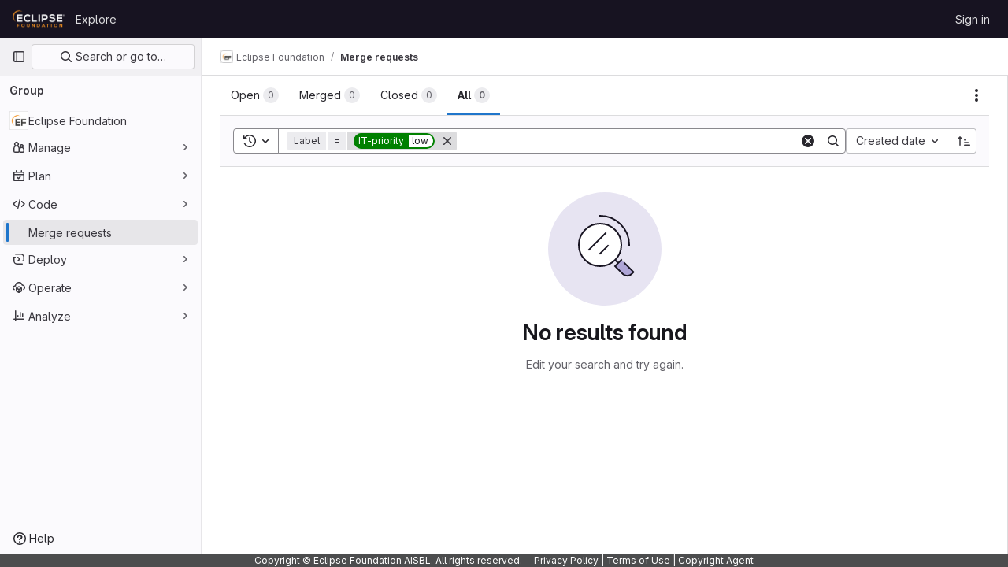

--- FILE ---
content_type: text/javascript; charset=utf-8
request_url: https://gitlab.eclipse.org/assets/webpack/commons-pages.dashboard.issues-pages.groups.merge_requests-pages.groups.work_items-pages.groups.work-268aba78.188334ec.chunk.js
body_size: 17333
content:
(this.webpackJsonp=this.webpackJsonp||[]).push([[45],{"+1Q1":function(e,t,s){"use strict";var i=s("lHJB"),a=s("/lV4"),r={components:{UserAvatarLink:s("ZHzM").a},directives:{GlTooltip:i.a},props:{assignees:{type:Array,required:!0},iconSize:{type:Number,required:!1,default:24},imgCssClasses:{type:String,required:!1,default:""},maxVisible:{type:Number,required:!1,default:3}},data:()=>({maxAssignees:99}),computed:{assigneesToShow(){const e=this.assignees.length-this.numHiddenAssignees;return this.assignees.slice(0,e)},assigneesCounterTooltip(){return Object(a.sprintf)(Object(a.__)("%{count} more assignees"),{count:this.numHiddenAssignees})},numHiddenAssignees(){return this.assignees.length>this.maxVisible?this.assignees.length-this.maxVisible+1:0},assigneeCounterLabel(){return this.numHiddenAssignees>this.maxAssignees?this.maxAssignees+"+":"+"+this.numHiddenAssignees}},methods:{avatarUrlTitle:e=>Object(a.sprintf)(Object(a.__)("Assigned to %{assigneeName}"),{assigneeName:e.name}),assigneeHref:e=>e.web_path||e.webPath,avatarUrl:e=>e.avatar_url||e.avatarUrl}},n=s("tBpV"),l=Object(n.a)(r,(function(){var e=this,t=e._self._c;return t("div",[e._l(e.assigneesToShow,(function(s){return t("user-avatar-link",{key:s.id,staticClass:"js-no-trigger author-link",attrs:{"link-href":e.assigneeHref(s),"img-alt":e.avatarUrlTitle(s),"img-css-classes":e.imgCssClasses,"img-css-wrapper-classes":"gl-inline-flex","img-src":e.avatarUrl(s),"img-size":e.iconSize,"tooltip-placement":"bottom","data-testid":"assignee-link"}},[t("span",{staticClass:"js-assignee-tooltip"},[t("span",{staticClass:"gl-block gl-font-bold"},[e._v(e._s(e.s__("Label|Assignee")))]),e._v(" "+e._s(s.name)+"\n      "),s.username?t("span",[e._v("@"+e._s(s.username))]):e._e()])])})),e._v(" "),e.numHiddenAssignees>0?t("span",{directives:[{name:"gl-tooltip",rawName:"v-gl-tooltip.bottom",modifiers:{bottom:!0}}],staticClass:"avatar-counter",attrs:{title:e.assigneesCounterTooltip,"data-testid":"avatar-counter-content"}},[e._v(e._s(e.assigneeCounterLabel))]):e._e()],2)}),[],!1,null,null,null);t.a=l.exports},"2FlG":function(e,t,s){"use strict";s("B++/"),s("z6RN"),s("47t/");var i=s("crTv"),a=s("/lV4");const r=[20,50,100].map((function(e){return{value:e,text:Object(a.n__)("SecurityReports|Show %d item","SecurityReports|Show %d items",e)}}));var n={components:{GlCollapsibleListbox:i.a},props:{value:{type:Number,required:!0}},computed:{selectedItem(){var e=this;return r.find((function({value:t}){return t===e.value}))},toggleText(){return this.selectedItem.text}},methods:{emitInput(e){this.$emit("input",e)}},PAGE_SIZES:r},l=s("tBpV"),o=Object(l.a)(n,(function(){var e=this;return(0,e._self._c)("gl-collapsible-listbox",{attrs:{"toggle-text":e.toggleText,items:e.$options.PAGE_SIZES,selected:e.value},on:{select:function(t){return e.emitInput(t)}}})}),[],!1,null,null,null);t.a=o.exports},C1Tf:function(e,t,s){"use strict";s("RFHG"),s("z6RN"),s("xuo1"),s("3UXl"),s("iyoE"),s("B++/"),s("47t/"),s("v2fZ");var i=s("2Z5c"),a=s("hZHc"),r=s("SeSR"),n=s("lHJB"),l=s("WLv2"),o=s("Hpx7"),u=s("UZb0"),c=s("jlnU"),d=s("0AwG"),h=s("/lV4"),p=s("W4cT"),g=s("RXYC"),b={components:{GlFilteredSearch:i.a,GlSorting:a.a,GlFormCheckbox:r.a},directives:{GlTooltip:n.a},props:{namespace:{type:[Number,String],required:!0},recentSearchesStorageKey:{type:String,required:!1,default:""},tokens:{type:Array,required:!0},sortOptions:{type:Array,default:function(){return[]},required:!1},initialFilterValue:{type:Array,required:!1,default:function(){return[]}},initialSortBy:{type:String,required:!1,default:"",validator:function(e){return""===e||/(_desc)|(_asc)/gi.test(e)}},showCheckbox:{type:Boolean,required:!1,default:!1},checkboxChecked:{type:Boolean,required:!1,default:!1},searchInputPlaceholder:{type:String,required:!1,default:Object(h.__)("Search or filter results…")},suggestionsListClass:{type:String,required:!1,default:""},searchButtonAttributes:{type:Object,required:!1,default:function(){return{}}},searchInputAttributes:{type:Object,required:!1,default:function(){return{}}},showFriendlyText:{type:Boolean,required:!1,default:!1},syncFilterAndSort:{type:Boolean,required:!1,default:!1},termsAsTokens:{type:Boolean,required:!1,default:!1},searchTextOptionLabel:{type:String,required:!1,default:Object(h.__)("Search for this text")},showSearchButton:{type:Boolean,required:!1,default:!0}},data(){return{recentSearchesPromise:null,recentSearches:[],filterValue:this.initialFilterValue,...this.getInitialSort()}},computed:{tokenSymbols(){return this.tokens.reduce((function(e,t){return{...e,[t.type]:t.symbol}}),{})},tokenTitles(){return this.tokens.reduce((function(e,t){return{...e,[t.type]:t.title}}),{})},transformedSortOptions(){return this.sortOptions.map((function({id:e,title:t}){return{value:e,text:t}}))},selectedSortDirection(){return this.sortDirectionAscending?p.B.ascending:p.B.descending},selectedSortOption(){var e=this;return this.sortOptions.find((function(t){return t.id===e.sortById}))},filteredRecentSearches(){if(this.recentSearchesStorageKey){const e=[];return this.recentSearches.reduce((function(t,s){if("string"!=typeof s){const i=Object(g.g)(s),a=i.map((function(e){return`${e.type}${e.value.operator}${e.value.data}`})).join("");e.includes(a)||(t.push(i),e.push(a))}return t}),[])}}},watch:{initialFilterValue(e){this.syncFilterAndSort&&(this.filterValue=e)},initialSortBy(e){this.syncFilterAndSort&&e&&this.updateSelectedSortValues()},recentSearchesStorageKey:{handler:"setupRecentSearch",immediate:!0}},methods:{setupRecentSearch(){var e=this;this.recentSearchesService=new o.a(`${this.namespace}-${l.a[this.recentSearchesStorageKey]}`),this.recentSearchesStore=new u.a({isLocalStorageAvailable:o.a.isAvailable(),allowedKeys:this.tokens.map((function(e){return e.type}))}),this.recentSearchesPromise=this.recentSearchesService.fetch().catch((function(e){if("RecentSearchesServiceError"!==e.name)return Object(c.createAlert)({message:Object(h.__)("An error occurred while parsing recent searches")}),[]})).then((function(t){if(!t)return;let s=e.recentSearchesStore.setRecentSearches(e.recentSearchesStore.state.recentSearches.concat(t));Object(g.a)(e.filterValue).length&&(s=e.recentSearchesStore.addRecentSearch(e.filterValue)),e.recentSearchesService.save(s),e.recentSearches=s}))},blurSearchInput(){const e=this.$refs.filteredSearchInput.$el.querySelector(".gl-filtered-search-token-segment-input");e&&e.blur()},removeQuotesEnclosure:(e=[])=>e.map((function(e){if("object"==typeof e){const t=e.value.data;return{...e,value:{data:"string"==typeof t?Object(d.C)(t):t,operator:e.value.operator}}}return e})),handleSortByChange(e){this.sortById=e,this.$emit("onSort",this.selectedSortOption.sortDirection[this.selectedSortDirection])},handleSortDirectionChange(e){this.sortDirectionAscending=e,this.$emit("onSort",this.selectedSortOption.sortDirection[this.selectedSortDirection])},handleHistoryItemSelected(e){this.$emit("onFilter",this.removeQuotesEnclosure(e))},handleClearHistory(){const e=this.recentSearchesStore.setRecentSearches([]);this.recentSearchesService.save(e),this.recentSearches=[]},async handleFilterSubmit(){var e=this;this.blurSearchInput(),await this.$nextTick();const t=Object(g.g)(this.filterValue);this.filterValue=t,this.recentSearchesStorageKey&&this.recentSearchesPromise.then((function(){if(t.length){const s=e.recentSearchesStore.addRecentSearch(t);e.recentSearchesService.save(s),e.recentSearches=s}})).catch((function(){})),this.$emit("onFilter",this.removeQuotesEnclosure(t))},historyTokenOptionTitle(e){var t;const s=null===(t=this.tokens.find((function(t){return t.type===e.type})))||void 0===t||null===(t=t.options)||void 0===t?void 0:t.find((function(t){return t.value===e.value.data}));return null!=s&&s.title?s.title:e.value.data},onClear(){this.$emit("onFilter",[],!0)},updateSelectedSortValues(){Object.assign(this,this.getInitialSort())},getInitialSort(){var e;for(const e of this.sortOptions){if(e.sortDirection.ascending===this.initialSortBy)return{sortById:e.id,sortDirectionAscending:!0};if(e.sortDirection.descending===this.initialSortBy)return{sortById:e.id,sortDirectionAscending:!1}}return{sortById:null===(e=this.sortOptions[0])||void 0===e?void 0:e.id,sortDirectionAscending:!1}},onInput(e){this.$emit("onInput",this.removeQuotesEnclosure(Object(g.g)(e)))}}},m=s("tBpV"),f=Object(m.a)(b,(function(){var e=this,t=e._self._c;return t("div",{staticClass:"vue-filtered-search-bar-container gl-flex gl-flex-col sm:gl-flex-row sm:gl-gap-3"},[t("div",{staticClass:"flex-grow-1 gl-flex gl-min-w-0 gl-gap-3"},[e.showCheckbox?t("gl-form-checkbox",{staticClass:"gl-min-h-0 gl-self-center",attrs:{checked:e.checkboxChecked},on:{change:function(t){return e.$emit("checked-input",t)}}},[t("span",{staticClass:"gl-sr-only"},[e._v(e._s(e.__("Select all")))])]):e._e(),e._v(" "),t("gl-filtered-search",{ref:"filteredSearchInput",staticClass:"flex-grow-1",attrs:{placeholder:e.searchInputPlaceholder,"available-tokens":e.tokens,"history-items":e.filteredRecentSearches,"suggestions-list-class":e.suggestionsListClass,"search-button-attributes":e.searchButtonAttributes,"search-input-attributes":e.searchInputAttributes,"recent-searches-header":e.__("Recent searches"),"clear-button-title":e.__("Clear"),"close-button-title":e.__("Close"),"clear-recent-searches-text":e.__("Clear recent searches"),"no-recent-searches-text":e.__("You don't have any recent searches"),"search-text-option-label":e.searchTextOptionLabel,"show-friendly-text":e.showFriendlyText,"show-search-button":e.showSearchButton,"terms-as-tokens":e.termsAsTokens},on:{"history-item-selected":e.handleHistoryItemSelected,clear:e.onClear,"clear-history":e.handleClearHistory,submit:e.handleFilterSubmit,input:e.onInput},scopedSlots:e._u([{key:"history-item",fn:function({historyItem:s}){return[e._l(s,(function(s,i){return["string"==typeof s?t("span",{key:i,staticClass:"gl-px-1"},[e._v('"'+e._s(s)+'"')]):t("span",{key:`${i}-${s.type}-${s.value.data}`,staticClass:"gl-px-1"},[e.tokenTitles[s.type]?t("span",[e._v(e._s(e.tokenTitles[s.type])+" :"+e._s(s.value.operator))]):e._e(),e._v(" "),t("strong",[e._v(e._s(e.tokenSymbols[s.type])+e._s(e.historyTokenOptionTitle(s)))])])]}))]}}]),model:{value:e.filterValue,callback:function(t){e.filterValue=t},expression:"filterValue"}})],1),e._v(" "),e.selectedSortOption?t("gl-sorting",{staticClass:"sort-dropdown-container gl-w-full sm:!gl-m-0 sm:gl-w-auto",attrs:{"sort-options":e.transformedSortOptions,"sort-by":e.sortById,"is-ascending":e.sortDirectionAscending,"dropdown-class":"gl-grow","dropdown-toggle-class":"gl-grow","sort-direction-toggle-class":"!gl-shrink !gl-grow-0"},on:{sortByChange:e.handleSortByChange,sortDirectionChange:e.handleSortDirectionChange}}):e._e()],1)}),[],!1,null,null,null);t.a=f.exports},Hpx7:function(e,t,s){"use strict";s("byxs");var i=s("n7CP"),a=s("/lV4");class r extends Error{constructor(e){super(e||Object(a.__)("Recent Searches Service is unavailable")),this.name="RecentSearchesServiceError"}}var n=r;class l{constructor(e="issuable-recent-searches"){this.localStorageKey=e}fetch(){if(!l.isAvailable()){const e=new n;return Promise.reject(e)}const e=window.localStorage.getItem(this.localStorageKey);let t=[];if(e&&e.length>0)try{t=JSON.parse(e)}catch(e){return Promise.reject(e)}return Promise.resolve(t)}save(e=[]){l.isAvailable()&&window.localStorage.setItem(this.localStorageKey,JSON.stringify(e))}static isAvailable(){return i.a.canUseLocalStorage()}}t.a=l},RXYC:function(e,t,s){"use strict";s.d(t,"g",(function(){return g})),s.d(t,"d",(function(){return m})),s.d(t,"e",(function(){return f})),s.d(t,"b",(function(){return y})),s.d(t,"h",(function(){return _})),s.d(t,"c",(function(){return k})),s.d(t,"f",(function(){return I})),s.d(t,"a",(function(){return x}));var i=s("lx39"),a=s.n(i),r=s("VNnR"),n=s.n(r),l=s("rOMJ"),o=s.n(l),u=s("Q33P"),c=s.n(u),d=(s("RFHG"),s("z6RN"),s("xuo1"),s("v2fZ"),s("3UXl"),s("iyoE"),s("UezY"),s("hG7+"),s("B++/"),s("47t/"),s("byxs"),s("aFm2"),s("R9qC"),s("n7CP")),h=s("3twG"),p=s("W4cT");const g=function(e){const t=[];return e.reduce((function(e,s){if("object"==typeof s&&s.type!==p.d){const i=`${s.type}${s.value.operator}${s.value.data}`;t.includes(i)||(e.push(s),t.push(i))}else e.push(s);return e}),[])};function b(e,t){return{type:e,value:{data:t.value,operator:t.operator}}}function m(e={}){return Object.keys(e).reduce((function(t,s){const i=e[s];return i?Array.isArray(i)?[...t,...i.map((function(e){return b(s,e)}))]:[...t,b(s,i)]:t}),[])}function f(e){return e.reduce((function(e,t){let s,i,a;var r,n;"string"==typeof t?(s=p.d,i=t):(s=null==t?void 0:t.type,a=null==t||null===(r=t.value)||void 0===r?void 0:r.operator,i=null==t||null===(n=t.value)||void 0===n?void 0:n.data);return e[s]||(e[s]=[]),e[s].push({value:i,operator:a}),e}),{})}function v(e){return e.map((function({value:e}){return e})).join(" ").trim()}function y(e={},t={}){const{filteredSearchTermKey:s,customOperators:i,shouldExcludeEmpty:a=!1}=t;return Object.keys(e).reduce((function(t,r){const n=e[r];if("string"==typeof s&&r===p.d&&n){return""===v(n)&&a?t:{...t,[s]:v(n)}}const l=[{operator:"="},{operator:"!=",prefix:"not"},...null!=i?i:[]],o={};for(const e of l){const{operator:t,prefix:s,applyOnlyToKey:i}=e;if(!i||i===r){var u;let e;if(e=Array.isArray(n)?n.filter((function(e){return e.operator===t})).map((function(e){return e.value})):(null==n?void 0:n.operator)===t?n.value:null,c()(e)&&(e=null),a&&(""===(null===(u=e)||void 0===u?void 0:u[0])||""===e||null===e))continue;s?o[`${s}[${r}]`]=e:o[r]=e}}return{...t,...o}}),{})}function S(e){return[{value:(Array.isArray(e)?e:[e]).filter((function(e){return e})).join(" ")}]}function _(e="",{filteredSearchTermKey:t,filterNamesAllowList:s,customOperators:i}={}){const r=a()(e)?Object(h.F)(e,{gatherArrays:!0}):e;return Object.keys(r).reduce((function(e,a){const n=r[a];if(!n)return e;if(a===t)return{...e,[p.d]:S(n)};const{filterName:l,operator:o}=function(e,t){const s=[{prefix:"not",operator:"!="},...null!=t?t:[]].find((function({prefix:t}){return e.startsWith(t+"[")&&e.endsWith("]")}));if(!s)return{filterName:e,operator:"="};const{prefix:i}=s;return{filterName:e.slice(i.length+1,-1),operator:s.operator}}(a,i);if(s&&!s.includes(l))return e;let u=[];if(Array.isArray(e[l])&&(u=e[l]),Array.isArray(n)){const t=n.filter(Boolean).map((function(e){return{value:e,operator:o}}));return{...e,[l]:[...u,...t]}}return{...e,[l]:{value:n,operator:o}}}),{})}function k(e,t,s){let i=[];return d.a.canUseLocalStorage()&&(i=JSON.parse(localStorage.getItem(e))||[]),i.filter((function(e){return!(null!=t&&t.some((function(t){return t.value.data===s(e)})))}))}function I(e,t){const s=k(e);s.splice(0,0,{...t}),d.a.canUseLocalStorage()&&localStorage.setItem(e,JSON.stringify(o()(s,n.a).slice(0,p.k)))}const x=function(e=[]){return e.filter((function(e){return e.type===p.d&&e.value.data}))}},SN6w:function(e,t,s){"use strict";s.d(t,"a",(function(){return b}));var i=s("l9Jy"),a=s.n(i),r=s("VNnR"),n=s.n(r),l=s("e67P"),o=s("Qog8"),u=s("5Hgz"),c=s("FzbX"),d=s("Pyw5"),h=s.n(d);const p=[{value:"=",description:"is",default:!0},{value:"!=",description:"is not"}];const g={name:"GlFilteredSearchToken",__v_skip:!0,components:{GlToken:l.a,GlFilteredSearchTokenSegment:u.a},inheritAttrs:!1,props:{availableTokens:{type:Array,required:!1,default:()=>[]},config:{type:Object,required:!1,default:()=>({})},active:{type:Boolean,required:!1,default:!1},multiSelectValues:{type:Array,required:!1,default:()=>[]},value:{type:Object,required:!1,default:()=>({operator:"",data:""})},showFriendlyText:{type:Boolean,required:!1,default:!1},cursorPosition:{type:String,required:!1,default:"end",validator:e=>["start","end"].includes(e)},viewOnly:{type:Boolean,required:!1,default:!1},dataSegmentInputAttributes:{type:Object,required:!1,default:()=>({})}},data(){return{activeSegment:null,tokenValue:a()(this.value),intendedCursorPosition:this.cursorPosition}},computed:{operators(){return this.config.operators||p},tokenEmpty(){var e;return 0===(null===(e=this.tokenValue.data)||void 0===e?void 0:e.length)},hasDataOrDataSegmentIsCurrentlyActive(){return!this.tokenEmpty||this.isSegmentActive("DATA")},availableTokensWithSelf(){return[this.config,...this.availableTokens.filter(e=>e!==this.config)].map(c.n)},operatorDescription(){const e=this.operators.find(e=>e.value===this.tokenValue.operator);return this.showFriendlyText?null==e?void 0:e.description:null==e?void 0:e.value},eventListeners(){return this.viewOnly?{}:{mousedown:this.stopMousedownOnCloseButton,close:this.destroyByClose}}},segments:{SEGMENT_TITLE:"TYPE",SEGMENT_DATA:"DATA",SEGMENT_OPERATOR:"OPERATOR"},watch:{tokenValue:{deep:!0,handler(e){this.$emit("input",e)}},value:{handler(e,t){n()(null==e?void 0:e.data,null==t?void 0:t.data)&&(null==e?void 0:e.operator)===(null==t?void 0:t.operator)||(this.tokenValue=a()(e))}},active:{immediate:!0,handler(e){e?(this.intendedCursorPosition=this.cursorPosition,this.activeSegment||this.activateSegment(this.tokenEmpty?"OPERATOR":"DATA")):(this.activeSegment=null,this.config.multiSelect&&this.$emit("input",{...this.tokenValue,data:this.multiSelectValues||""}),this.tokenEmpty&&0===this.multiSelectValues.length&&this.$emit("destroy"))}}},created(){if(!("operator"in this.tokenValue))if(1===this.operators.length){const e=this.operators[0].value;this.$emit("input",{...this.tokenValue,operator:e}),this.activeSegment="DATA"}else this.$emit("input",{...this.tokenValue,operator:""})},methods:{activateSegment(e){this.viewOnly||(this.activeSegment=e,this.active||this.$emit("activate"))},getAdditionalSegmentClasses(e){return this.viewOnly?"gl-cursor-text":{"gl-cursor-pointer":!this.isSegmentActive(e)}},isSegmentActive(e){return this.active&&this.activeSegment===e},replaceWithTermIfEmpty(){""===this.tokenValue.operator&&this.tokenEmpty&&this.$emit("replace",Object(c.d)(this.config.title))},replaceToken(e){const t=this.availableTokens.find(t=>{let{type:s}=t;return s===e});if(t!==this.config){if(t){const e=this.config.dataType&&this.config.dataType===t.dataType;this.$emit("replace",{type:t.type,value:e?this.tokenValue:{data:""}})}}else this.$nextTick(()=>{this.$emit("deactivate")})},handleOperatorKeydown(e,t){let{inputValue:s,suggestedValue:i,applySuggestion:a}=t;const{key:r}=e;if(" "===r||"Spacebar"===r)return void a(i);const n=`${s}${r}`;1!==r.length||this.operators.find(e=>{let{value:t}=e;return t.startsWith(n)})||(this.tokenEmpty?a(i):e.preventDefault())},activateDataSegment(){this.config.multiSelect&&this.$emit("input",{...this.tokenValue,data:""}),this.activateSegment(this.$options.segments.SEGMENT_DATA)},activatePreviousOperatorSegment(){this.activateSegment(this.$options.segments.SEGMENT_OPERATOR),this.intendedCursorPosition="end"},activatePreviousTitleSegment(){this.activateSegment(this.$options.segments.SEGMENT_TITLE),this.intendedCursorPosition="end"},activateNextDataSegment(){this.activateDataSegment(),this.intendedCursorPosition="start"},activateNextOperatorSegment(){this.activateSegment(this.$options.segments.SEGMENT_OPERATOR),this.intendedCursorPosition="start"},handleComplete(e){this.$emit("complete",e)},stopMousedownOnCloseButton(e){e.target.closest(c.c)&&Object(o.k)(e)},destroyByClose(){this.$emit("destroy")}}};const b=h()({render:function(){var e=this,t=e.$createElement,s=e._self._c||t;return s("div",{staticClass:"gl-filtered-search-token",class:{"gl-filtered-search-token-active":e.active,"gl-filtered-search-token-hover":!e.viewOnly,"gl-cursor-default":e.viewOnly},attrs:{"data-testid":"filtered-search-token"}},[s("gl-filtered-search-token-segment",{key:"title-segment",attrs:{value:e.config.title,active:e.isSegmentActive(e.$options.segments.SEGMENT_TITLE),"cursor-position":e.intendedCursorPosition,options:e.availableTokensWithSelf,"view-only":e.viewOnly},on:{activate:function(t){return e.activateSegment(e.$options.segments.SEGMENT_TITLE)},deactivate:function(t){return e.$emit("deactivate")},complete:e.replaceToken,backspace:function(t){return e.$emit("destroy")},submit:function(t){return e.$emit("submit")},previous:function(t){return e.$emit("previous")},next:e.activateNextOperatorSegment},scopedSlots:e._u([{key:"view",fn:function(t){var i=t.inputValue;return[s("gl-token",{staticClass:"gl-filtered-search-token-type",class:e.getAdditionalSegmentClasses(e.$options.segments.SEGMENT_TITLE),attrs:{"view-only":""}},[e._v("\n        "+e._s(i)+"\n      ")])]}}])}),e._v(" "),s("gl-filtered-search-token-segment",{key:"operator-segment",attrs:{active:e.isSegmentActive(e.$options.segments.SEGMENT_OPERATOR),"cursor-position":e.intendedCursorPosition,options:e.operators,"option-text-field":"value","custom-input-keydown-handler":e.handleOperatorKeydown,"view-only":e.viewOnly},on:{activate:function(t){return e.activateSegment(e.$options.segments.SEGMENT_OPERATOR)},backspace:e.replaceWithTermIfEmpty,complete:function(t){return e.activateSegment(e.$options.segments.SEGMENT_DATA)},deactivate:function(t){return e.$emit("deactivate")},previous:e.activatePreviousTitleSegment,next:e.activateNextDataSegment},scopedSlots:e._u([{key:"view",fn:function(){return[s("gl-token",{staticClass:"gl-filtered-search-token-operator",class:e.getAdditionalSegmentClasses(e.$options.segments.SEGMENT_OPERATOR),attrs:{variant:"search-value","view-only":""}},[e._v("\n        "+e._s(e.operatorDescription)+"\n      ")])]},proxy:!0},{key:"option",fn:function(t){var i=t.option;return[s("div",{staticClass:"gl-flex"},[e._v("\n        "+e._s(e.showFriendlyText?i.description:i.value)+"\n        "),i.description?s("span",{staticClass:"gl-filtered-search-token-operator-description"},[e._v("\n          "+e._s(e.showFriendlyText?i.value:i.description)+"\n        ")]):e._e()])]}}]),model:{value:e.tokenValue.operator,callback:function(t){e.$set(e.tokenValue,"operator",t)},expression:"tokenValue.operator"}}),e._v(" "),e.hasDataOrDataSegmentIsCurrentlyActive?s("gl-filtered-search-token-segment",{key:"data-segment",attrs:{active:e.isSegmentActive(e.$options.segments.SEGMENT_DATA),"cursor-position":e.intendedCursorPosition,"multi-select":e.config.multiSelect,options:e.config.options,"view-only":e.viewOnly,"search-input-attributes":e.dataSegmentInputAttributes},on:{activate:e.activateDataSegment,backspace:function(t){return e.activateSegment(e.$options.segments.SEGMENT_OPERATOR)},complete:e.handleComplete,select:function(t){return e.$emit("select",t)},submit:function(t){return e.$emit("submit")},deactivate:function(t){return e.$emit("deactivate")},split:function(t){return e.$emit("split",t)},previous:e.activatePreviousOperatorSegment,next:function(t){return e.$emit("next")}},scopedSlots:e._u([{key:"before-input",fn:function(t){return[e._t("before-data-segment-input",null,null,t)]}},{key:"suggestions",fn:function(){return[e._t("suggestions")]},proxy:!0},{key:"view",fn:function(t){var i=t.inputValue;return[e._t("view-token",(function(){return[s("gl-token",e._g({staticClass:"gl-filtered-search-token-data",class:e.getAdditionalSegmentClasses(e.$options.segments.SEGMENT_DATA),attrs:{variant:"search-value","view-only":e.viewOnly}},e.eventListeners),[s("span",{staticClass:"gl-filtered-search-token-data-content"},[e._t("view",(function(){return[e._v(e._s(i))]}),null,{inputValue:i})],2)])]}),null,{inputValue:i,listeners:e.eventListeners,cssClasses:Object.assign({},{"gl-filtered-search-token-data":!0},e.getAdditionalSegmentClasses(e.$options.segments.SEGMENT_DATA))})]}}],null,!0),model:{value:e.tokenValue.data,callback:function(t){e.$set(e.tokenValue,"data",t)},expression:"tokenValue.data"}}):e._e()],1)},staticRenderFns:[]},void 0,g,void 0,!1,void 0,!1,void 0,void 0,void 0)},UZb0:function(e,t,s){"use strict";var i=s("VNnR"),a=s.n(i),r=s("rOMJ"),n=s.n(r),l=(s("3UXl"),s("iyoE"),s("n7eE"));t.a=class{constructor(e={},t){this.state={isLocalStorageAvailable:!0,recentSearches:[],allowedKeys:t,...e}}addRecentSearch(e){return this.setRecentSearches([e].concat(this.state.recentSearches)),this.state.recentSearches}setRecentSearches(e=[]){const t=e.map((function(e){return"string"==typeof e?e.trim():e}));return this.state.recentSearches=n()(t,a.a).slice(0,l.d),this.state.recentSearches}}},UfBS:function(e,t,s){"use strict";t.a=s.p+"empty-search-md.e1a55bfa.svg"},UqDg:function(e,t,s){"use strict";s.d(t,"a",(function(){return i})),s.d(t,"b",(function(){return a})),s.d(t,"c",(function(){return r}));const i="is-dragging",a=100,r={animation:200,forceFallback:!0,fallbackClass:i,fallbackOnBody:!0,ghostClass:"is-ghost",fallbackTolerance:1}},WLv2:function(e,t,s){"use strict";var i=s("rl6x");t.a={...i.c,epics:"epics-recent-searches",requirements:"requirements-recent-searches",test_cases:"test-cases-recent-searches",jira_issues:"jira-issues-recent-searches"}},ZHzM:function(e,t,s){"use strict";var i=s("mFhR"),a=s("lHJB"),r=s("FxFN"),n={name:"UserAvatarLinkNew",components:{UserAvatarImage:s("+kWK").a,GlAvatarLink:i.a},directives:{GlTooltip:a.a},props:{lazy:{type:Boolean,required:!1,default:!1},linkHref:{type:String,required:!1,default:""},imgSrc:{type:String,required:!1,default:""},imgAlt:{type:String,required:!1,default:""},imgCssClasses:{type:String,required:!1,default:""},imgCssWrapperClasses:{type:String,required:!1,default:""},imgSize:{type:[Number,Object],required:!0},tooltipText:{type:String,required:!1,default:""},tooltipPlacement:{type:String,required:!1,default:"top"},popoverUserId:{type:[String,Number],required:!1,default:""},popoverUsername:{type:String,required:!1,default:""},username:{type:String,required:!1,default:""}},computed:{userId(){return Object(r.f)(this.popoverUserId)},shouldShowUsername(){return this.username.length>0},avatarTooltipText(){return this.popoverUserId||this.shouldShowUsername?"":this.tooltipText}}},l=s("tBpV"),o=Object(l.a)(n,(function(){var e=this,t=e._self._c;return t("gl-avatar-link",{staticClass:"user-avatar-link js-user-link",attrs:{href:e.linkHref,"data-user-id":e.userId,"data-username":e.popoverUsername},on:{click:function(e){e.stopPropagation()}}},[t("user-avatar-image",{class:e.imgCssWrapperClasses,attrs:{"img-src":e.imgSrc,"img-alt":e.imgAlt,"css-classes":e.imgCssClasses,size:e.imgSize,"tooltip-text":e.avatarTooltipText,"tooltip-placement":e.tooltipPlacement,lazy:e.lazy}},[e._t("default")],2),e._v(" "),e.shouldShowUsername?t("span",{directives:[{name:"gl-tooltip",rawName:"v-gl-tooltip"}],staticClass:"gl-ml-1",attrs:{title:e.tooltipText,"tooltip-placement":e.tooltipPlacement,"data-testid":"user-avatar-link-username"}},[e._v("\n    "+e._s(e.username)+"\n  ")]):e._e(),e._v(" "),e._t("avatar-badge")],2)}),[],!1,null,null,null);t.a=o.exports},hZHc:function(e,t,s){"use strict";s.d(t,"a",(function(){return h}));var i=s("lHJB"),a=s("4lAS"),r=s("1fc5"),n=s("crTv"),l=s("3fen"),o=s("EldY"),u=s("Pyw5"),c=s.n(u);const d={name:"GlSorting",components:{GlButton:a.a,GlButtonGroup:r.a,GlCollapsibleListbox:n.a},directives:{GlTooltip:i.a},props:{text:{type:String,required:!1,default:""},sortOptions:{type:Array,required:!1,default:()=>[],validator:e=>e.every(l.b)},sortBy:{type:[String,Number],required:!1,default:null},isAscending:{type:Boolean,required:!1,default:!1},sortDirectionToolTip:{type:String,required:!1,default:null},dropdownClass:{type:String,required:!1,default:""},dropdownToggleClass:{type:String,required:!1,default:""},sortDirectionToggleClass:{type:String,required:!1,default:""},block:{type:Boolean,required:!1,default:!1}},computed:{localSortDirection(){return this.isAscending?"sort-lowest":"sort-highest"},sortDirectionText(){return this.sortDirectionToolTip?this.sortDirectionToolTip:this.isAscending?Object(o.b)("GlSorting.sortAscending","Sort direction: ascending"):Object(o.b)("GlSorting.sortDescending","Sort direction: descending")}},methods:{toggleSortDirection(){const e=!this.isAscending;this.$emit("sortDirectionChange",e)},onSortByChanged(e){this.$emit("sortByChange",e)}}};const h=c()({render:function(){var e=this,t=e.$createElement,s=e._self._c||t;return s("gl-button-group",{staticClass:"gl-sorting"},[s("gl-collapsible-listbox",{class:e.dropdownClass,attrs:{"toggle-text":e.text,items:e.sortOptions,selected:e.sortBy,"toggle-class":e.dropdownToggleClass,placement:"bottom-end",block:e.block},on:{select:e.onSortByChanged}}),e._v(" "),s("gl-button",{directives:[{name:"gl-tooltip",rawName:"v-gl-tooltip"}],class:["sorting-direction-button",e.sortDirectionToggleClass],attrs:{title:e.sortDirectionText,icon:e.localSortDirection,"aria-label":e.sortDirectionText},on:{click:e.toggleSortDirection}})],1)},staticRenderFns:[]},void 0,d,void 0,!1,void 0,!1,void 0,void 0,void 0)},jcQM:function(e,t,s){"use strict";s("UezY"),s("z6RN"),s("hG7+"),s("v2fZ"),s("ZzK0"),s("BzOf");var i=s("dsWN"),a=s("Lzak"),r=s("lI2g"),n=s("4+8U"),l=s("qVG1"),o=s("wkJj"),u=s("CqXh"),c=s("2FlG"),d=s("3twG"),h=s("/lV4"),p=s("UqDg"),g=s("FxFN"),b=s("C1Tf"),m=s("D4cA"),f=s("LxhL");const v=function(){return document.querySelector(".layout-page")};var y={props:{expanded:{type:Boolean,required:!0}},watch:{expanded(e){const t=v();t&&(t.classList.toggle("right-sidebar-expanded",e),t.classList.toggle("right-sidebar-collapsed",!e))}},mounted(){const e=v();e&&e.classList.add("issuable-bulk-update-sidebar")}},S=s("tBpV"),_=Object(S.a)(y,(function(){var e=this._self._c;return e("aside",{staticClass:"issues-bulk-update right-sidebar",class:{"right-sidebar-expanded":this.expanded,"right-sidebar-collapsed":!this.expanded},attrs:{"aria-live":"polite"}},[e("div",{staticClass:"gl-border-b gl-flex gl-justify-between gl-p-4"},[this._t("bulk-edit-actions")],2),this._v(" "),this._t("sidebar-items")],2)}),[],!1,null,null,null).exports,k=(s("3UXl"),s("iyoE"),s("B++/"),s("47t/"),s("MV2A")),I=s("s1D3"),x=s("jl6Z"),C=s("SeSR"),P=s("30su"),T=s("lHJB"),w=s("AxUD"),A=s("NmEs"),O=s("+1Q1"),q=s("5QKO"),E=s("sHIo"),j=s("MS9k"),B=s("GuZl"),$=s("FpZ5"),N=s.n($),G={name:"WorkItemPrefetch",inject:{fullPath:{default:""}},inheritAttrs:!1,props:{workItemIid:{type:String,required:!0},workItemFullPath:{type:String,required:!1,default:""}},data:()=>({skipQuery:!0}),apollo:{workItem:{query:()=>N.a,variables(){return{fullPath:this.workItemFullPath||this.fullPath,iid:this.workItemIid}},skip(){return!this.fullPath||this.skipQuery},update(e){var t;return null!==(t=e.workspace.workItem)&&void 0!==t?t:{}}}},methods:{prefetchWorkItem(){var e=this;this.prefetch=setTimeout((function(){e.skipQuery=!1}),B.h)},clearPrefetching(){this.prefetch&&(clearTimeout(this.prefetch),this.prefetch=null)}},render(){return this.$scopedSlots.default({prefetchWorkItem:this.prefetchWorkItem,clearPrefetching:this.clearPrefetching})}},D=Object(S.a)(G,void 0,void 0,!1,null,null,null).exports,L=s("JtyA"),F=s("J6Lq"),R=s("ejqx"),V={components:{GlBadge:a.a,GlLink:k.a,GlIcon:I.a,GlLabel:x.a,GlFormCheckbox:C.a,GlSprintf:P.a,IssuableAssignees:O.a,WorkItemTypeIcon:j.a,WorkItemPrefetch:D,WorkItemRelationshipIcons:function(){return Promise.all([s.e(78),s.e(1235)]).then(s.bind(null,"wf2L"))}},directives:{GlTooltip:T.a},mixins:[q.a,Object(E.a)()],inject:{isGroup:{default:!1}},props:{hasScopedLabelsFeature:{type:Boolean,required:!1,default:!1},issuableSymbol:{type:String,required:!0},fullPath:{type:String,required:!1,default:null},issuable:{type:Object,required:!0},labelFilterParam:{type:String,required:!1,default:"label_name"},showCheckbox:{type:Boolean,required:!0},checked:{type:Boolean,required:!1,default:!1},showWorkItemTypeIcon:{type:Boolean,required:!1,default:!1},isActive:{type:Boolean,required:!1,default:!1},preventRedirect:{type:Boolean,required:!1,default:!1}},computed:{issuableId(){return Object(g.f)(this.issuable.id)||this.issuable.id},issuableIid(){return this.issuable.iid},workItemFullPath(){var e,t;return(null===(e=this.issuable.namespace)||void 0===e?void 0:e.fullPath)||(null===(t=this.issuable.reference)||void 0===t?void 0:t.split(this.issuableSymbol)[0])},isIncident(){var e,t;return(null===(e=this.issuable.workItemType)||void 0===e?void 0:e.name)===L.WORK_ITEM_TYPE_NAME_INCIDENT||(null===(t=this.issuable)||void 0===t?void 0:t.type)===L.WORK_ITEM_TYPE_ENUM_INCIDENT},isServiceDeskIssue(){var e,t,s;return((null===(e=this.issuable)||void 0===e?void 0:e.type)===L.WORK_ITEM_TYPE_ENUM_ISSUE||(null===(t=this.issuable.workItemType)||void 0===t?void 0:t.name)===L.WORK_ITEM_TYPE_NAME_ISSUE)&&(null===(s=this.issuable)||void 0===s||null===(s=s.author)||void 0===s?void 0:s.username)===R.a},isTestCase(){var e,t;return(null===(e=this.issuable.workItemType)||void 0===e?void 0:e.name)===L.WORK_ITEM_TYPE_NAME_TEST_CASE||(null===(t=this.issuable)||void 0===t?void 0:t.type)===L.WORK_ITEM_TYPE_ENUM_TEST_CASE},author(){return this.issuable.author||{}},externalAuthor(){return this.issuable.externalAuthor},issuableLinkHref(){return this.issuable.webPath||this.issuable.gitlabWebUrl||this.issuable.webUrl},authorId(){return Object(g.f)(this.author.id)},isIssuableUrlExternal(){var e;return Object(d.w)(null!==(e=this.issuableLinkHref)&&void 0!==e?e:"")},reference(){return this.issuable.reference||`${this.issuableSymbol}${this.issuable.iid}`},type(){var e;return this.issuable.type||(null===(e=this.issuable.workItemType)||void 0===e?void 0:e.name.toUpperCase())},labels(){var e,t;return(null===(e=this.issuable.labels)||void 0===e?void 0:e.nodes)||this.issuable.labels||(null===(t=Object(F.o)(this.issuable))||void 0===t?void 0:t.labels.nodes)||[]},labelIdsString(){return JSON.stringify(this.labels.map((function(e){return Object(g.f)(e.id)})))},assignees(){var e,t;return(null===(e=this.issuable.assignees)||void 0===e?void 0:e.nodes)||this.issuable.assignees||(null===(t=this.issuable.widgets)||void 0===t||null===(t=t.find(F.D))||void 0===t?void 0:t.assignees.nodes)||[]},filteredLinkedItems(){var e;return((null===(e=Object(F.p)(this.issuable))||void 0===e||null===(e=e.linkedItems)||void 0===e?void 0:e.nodes)||[]).filter((function(e){return e.linkType!==L.LINKED_CATEGORIES_MAP.RELATES_TO&&e.workItemState!==L.STATE_CLOSED}))},createdAt(){return this.timeFormatted(this.issuable.createdAt)},isOpen(){return[w.STATUS_OPEN,L.STATE_OPEN].includes(this.issuable.state)},isClosed(){return[w.STATUS_CLOSED,L.STATE_CLOSED].includes(this.issuable.state)},statusTooltip(){return this.issuable.mergedAt?this.tooltipTitle(this.issuable.mergedAt):""},timestamp(){return this.isClosed&&this.issuable.closedAt?this.issuable.closedAt:this.issuable.updatedAt},formattedTimestamp(){return this.isClosed&&this.issuable.closedAt?Object(h.sprintf)(Object(h.__)("closed %{timeago}"),{timeago:this.timeFormatted(this.issuable.closedAt)}):this.issuable.updatedAt!==this.issuable.createdAt?Object(h.sprintf)(Object(h.__)("updated %{timeAgo}"),{timeAgo:this.timeFormatted(this.issuable.updatedAt)}):void 0},issuableTitleProps(){return this.isIssuableUrlExternal?{target:"_blank"}:{}},taskStatus(){const{completedCount:e,count:t}=this.issuable.taskCompletionStatus||{};if(t)return Object(h.sprintf)(Object(h.n__)("%{completedCount} of %{count} checklist item completed","%{completedCount} of %{count} checklist items completed",t),{completedCount:e,count:t})},notesCount(){var e;return null!==(e=this.issuable.userDiscussionsCount)&&void 0!==e?e:this.issuable.userNotesCount},showDiscussions(){return"number"==typeof this.notesCount},showIssuableMeta(){return Boolean(this.hasSlotContents("status")||this.hasSlotContents("statistics")||this.showDiscussions||this.issuable.assignees)},statusBadgeVariant(){return this.isMergeRequest&&this.isClosed?"danger":"info"},isMergeRequest(){return"MergeRequest"===this.issuable.__typename},issueAsWorkItem(){return!this.isGroup&&!this.isIncident&&!this.isServiceDeskIssue&&!this.isTestCase&&(this.glFeatures.workItemViewForIssues||this.glFeatures.workItemsViewPreference&&gon.current_user_use_work_items_view)},hiddenIssuableTitle(){return this.isMergeRequest?Object(h.__)("This merge request is hidden because its author has been banned."):Object(h.__)("This issue is hidden because its author has been banned.")},listItemUniqueId(){return`listItem-${this.workItemFullPath||this.fullPath}/${Object(g.f)(this.issuable.id)}`}},methods:{hasSlotContents(e){return Boolean(this.$slots[e])},scopedLabel(e){var t;return(this.hasScopedLabelsFeature||(null===(t=Object(F.o)(this.issuable))||void 0===t?void 0:t.allowsScopedLabels))&&Object(A.H)(e)},labelTitle:e=>e.title||e.name,labelTarget(e){const t=encodeURIComponent(this.labelTitle(e));return`?${this.labelFilterParam}[]=${t}`},handleIssuableItemClick(e){e.metaKey||e.ctrlKey||this.showCheckbox||1===e.button||(e.preventDefault(),this.isIncident||this.isServiceDeskIssue||this.isTestCase||!this.preventRedirect?this.navigateToIssuable():this.$emit("select-issuable",{id:this.issuable.id,iid:this.issuableIid,webUrl:this.issuable.webUrl,fullPath:this.workItemFullPath,workItemType:this.type.toLowerCase()}))},navigateToIssuable(){this.fullPath||Object(d.T)(this.issuableLinkHref);Object(F.b)({fullPath:this.fullPath,webUrl:this.issuableLinkHref,isGroup:this.isGroup,issueAsWorkItem:this.issueAsWorkItem})?this.$router.push({name:"workItem",params:{iid:this.issuableIid}}):Object(d.T)(this.issuableLinkHref)},handleRowClick(e){this.preventRedirect&&this.handleIssuableItemClick(e)}}},U=Object(S.a)(V,(function(){var e=this,t=e._self._c;return t("li",{staticClass:"issue !gl-flex !gl-px-5",class:{closed:e.issuable.closedAt,"!gl-bg-feedback-info":e.isActive,"gl-cursor-pointer":e.preventRedirect&&!e.showCheckbox,"hover:gl-bg-subtle":e.preventRedirect&&!e.isActive&&!e.showCheckbox},attrs:{id:"issuable_"+e.issuableId,"data-labels":e.labelIdsString,"data-qa-issue-id":e.issuableId,"data-testid":"issuable-item-wrapper"},on:{click:e.handleRowClick}},[e.showCheckbox?t("gl-form-checkbox",{staticClass:"gl-pr-3 gl-pt-2",attrs:{checked:e.checked,"data-id":e.issuableId,"data-iid":e.issuableIid,"data-type":e.type},on:{input:function(t){return e.$emit("checked-input",t)}}},[t("span",{staticClass:"gl-sr-only"},[e._v(e._s(e.issuable.title))])]):e._e(),e._v(" "),t("div",{staticClass:"issuable-main-info"},[t("div",{staticClass:"issue-title title gl-font-size-0",attrs:{"data-testid":"issuable-title"}},[e.showWorkItemTypeIcon?t("work-item-type-icon",{staticClass:"gl-mr-2",attrs:{"work-item-type":e.type,"show-tooltip-on-hover":""}}):e._e(),e._v(" "),e.issuable.confidential?t("gl-icon",{directives:[{name:"gl-tooltip",rawName:"v-gl-tooltip"}],staticClass:"gl-mr-2",attrs:{name:"eye-slash",title:e.__("Confidential"),"aria-label":e.__("Confidential")}}):e._e(),e._v(" "),e.issuable.hidden?t("gl-icon",{directives:[{name:"gl-tooltip",rawName:"v-gl-tooltip"}],attrs:{name:"spam",title:e.hiddenIssuableTitle,"aria-label":e.__("Hidden")}}):e._e(),e._v(" "),e.preventRedirect?t("work-item-prefetch",{attrs:{"work-item-iid":e.issuableIid,"work-item-full-path":e.workItemFullPath,"data-testid":"issuable-prefetch-trigger"},scopedSlots:e._u([{key:"default",fn:function({prefetchWorkItem:s,clearPrefetching:i}){return[t("gl-link",e._b({staticClass:"issue-title-text gl-text-base",attrs:{id:e.listItemUniqueId,dir:"auto",href:e.issuableLinkHref,"data-testid":"issuable-title-link"},on:{click:function(t){return t.stopPropagation(),e.handleIssuableItemClick.apply(null,arguments)}},nativeOn:{mouseover:function(t){return s(e.issuableIid)},mouseout:function(e){return i.apply(null,arguments)}}},"gl-link",e.issuableTitleProps,!1),[e._v("\n            "+e._s(e.issuable.title)+"\n            "),e.isIssuableUrlExternal?t("gl-icon",{staticClass:"gl-ml-2",attrs:{name:"external-link"}}):e._e()],1)]}}],null,!1,931522759)}):t("gl-link",e._b({staticClass:"issue-title-text gl-text-base",attrs:{id:e.listItemUniqueId,dir:"auto",href:e.issuableLinkHref,"data-testid":"issuable-title-link"},on:{click:function(t){return t.stopPropagation(),e.handleIssuableItemClick.apply(null,arguments)}}},"gl-link",e.issuableTitleProps,!1),[e._v("\n        "+e._s(e.issuable.title)+"\n        "),e.isIssuableUrlExternal?t("gl-icon",{staticClass:"gl-ml-2",attrs:{name:"external-link"}}):e._e()],1),e._v(" "),e.hasSlotContents("title-icons")?e._t("title-icons"):e._e(),e._v(" "),e.taskStatus?t("span",{staticClass:"task-status gl-ml-2 gl-hidden gl-text-sm sm:!gl-inline-block",attrs:{"data-testid":"task-status"}},[e._v("\n        "+e._s(e.taskStatus)+"\n      ")]):e._e()],2),e._v(" "),t("div",{staticClass:"issuable-info"},[e.hasSlotContents("reference")?e._t("reference"):t("span",{staticClass:"issuable-reference",attrs:{"data-testid":"issuable-reference"}},[e._v("\n        "+e._s(e.reference)+"\n      ")]),e._v(" "),t("span",{staticClass:"gl-hidden sm:gl-inline"},[t("span",{attrs:{"aria-hidden":"true"}},[e._v("·")]),e._v(" "),t("span",{staticClass:"issuable-authored gl-mr-3"},[e.author.name?t("gl-sprintf",{attrs:{message:e.__("created %{timeAgo} by %{author}")},scopedSlots:e._u([{key:"timeAgo",fn:function(){return[t("span",{directives:[{name:"gl-tooltip",rawName:"v-gl-tooltip.bottom",modifiers:{bottom:!0}}],attrs:{title:e.tooltipTitle(e.issuable.createdAt),"data-testid":"issuable-created-at"}},[e._v("\n                "+e._s(e.createdAt)+"\n              ")])]},proxy:!0},{key:"author",fn:function(){return[e.externalAuthor?t("span",{attrs:{"data-testid":"external-author"}},[e._v(e._s(e.externalAuthor)+" "+e._s(e.__("via")))]):e._e(),e._v(" "),e.hasSlotContents("author")?e._t("author"):t("gl-link",{staticClass:"author-link js-user-link gl-text-sm !gl-text-subtle",attrs:{"data-user-id":e.authorId,"data-username":e.author.username,"data-name":e.author.name,"data-avatar-url":e.author.avatarUrl,href:e.author.webPath,"data-testid":"issuable-author"},on:{click:function(e){e.stopPropagation()}}},[t("span",{staticClass:"author"},[e._v(e._s(e.author.name))])])]},proxy:!0}],null,!0)}):t("gl-sprintf",{attrs:{message:e.__("created %{timeAgo}")},scopedSlots:e._u([{key:"timeAgo",fn:function(){return[t("span",{directives:[{name:"gl-tooltip",rawName:"v-gl-tooltip.bottom",modifiers:{bottom:!0}}],attrs:{title:e.tooltipTitle(e.issuable.createdAt),"data-testid":"issuable-created-at"}},[e._v("\n                "+e._s(e.createdAt)+"\n              ")])]},proxy:!0}])})],1),e._v(" "),e._t("timeframe"),e._v(" "),e._t("target-branch")],2),e._v(" "),e.labels.length?t("p",{staticClass:"gl-mb-0 gl-mt-1 gl-flex gl-flex-wrap gl-gap-2",attrs:{role:"group","aria-label":e.__("Labels")}},e._l(e.labels,(function(s,i){return t("gl-label",{key:i,attrs:{"background-color":s.color,title:e.labelTitle(s),description:s.description,scoped:e.scopedLabel(s),target:e.labelTarget(s)},on:{click:function(e){e.stopPropagation()}}})})),1):e._e()],2)]),e._v(" "),t("div",{staticClass:"issuable-meta"},[e.showIssuableMeta?t("ul",{staticClass:"controls gl-gap-3"},[e.$slots.status?t("li",{staticClass:"!gl-mr-0",attrs:{"data-testid":"issuable-status"}},[e.isOpen?e._t("status"):t("gl-badge",{directives:[{name:"gl-tooltip",rawName:"v-gl-tooltip.top",modifiers:{top:!0}}],attrs:{variant:e.statusBadgeVariant,title:e.statusTooltip}},[e._t("status")],2)],2):e._e(),e._v(" "),e._t("pipeline-status"),e._v(" "),e.assignees.length?t("li",{staticClass:"!gl-mr-0"},[t("issuable-assignees",{staticClass:"gl-flex gl-items-center",attrs:{assignees:e.assignees,"icon-size":16,"max-visible":4}})],1):e._e(),e._v(" "),e._t("reviewers"),e._v(" "),e._t("approval-status"),e._v(" "),e._t("discussions",(function(){return[e.showDiscussions&&e.notesCount?t("li",{staticClass:"!gl-mr-0 gl-hidden sm:gl-inline-flex",attrs:{"data-testid":"issuable-comments"}},[t("div",{directives:[{name:"gl-tooltip",rawName:"v-gl-tooltip.top",modifiers:{top:!0}}],staticClass:"gl-flex gl-items-center !gl-text-inherit",attrs:{title:e.__("Comments")}},[t("gl-icon",{staticClass:"gl-mr-2",attrs:{name:"comments"}}),e._v("\n            "+e._s(e.notesCount)+"\n          ")],1)]):e._e()]})),e._v(" "),e._t("statistics"),e._v(" "),e.isOpen&&e.filteredLinkedItems.length>0?t("work-item-relationship-icons",{attrs:{"work-item-type":e.type,"linked-work-items":e.filteredLinkedItems,"work-item-full-path":e.workItemFullPath,"work-item-iid":e.issuableIid,"work-item-web-url":e.issuableLinkHref}}):e._e()],2):e._e(),e._v(" "),t("div",{staticClass:"gl-hidden sm:gl-flex sm:gl-flex-col sm:gl-items-end md:gl-flex-row md:gl-items-center"},[e._t("health-status"),e._v(" "),t("div",{directives:[{name:"gl-tooltip",rawName:"v-gl-tooltip.bottom",modifiers:{bottom:!0}}],staticClass:"gl-text-subtle sm:gl-inline-block",attrs:{title:e.tooltipTitle(e.timestamp),"data-testid":"issuable-timestamp"}},[e._v("\n        "+e._s(e.formattedTimestamp)+"\n      ")])],2)])],1)}),[],!1,null,null,null).exports,M=s("pbPB"),H=s("sF+2"),z=s("SNRI"),W={components:{GlTabs:M.a,GlTab:H.a,GlBadge:a.a},props:{tabs:{type:Array,required:!0},tabCounts:{type:Object,required:!1,default:null},currentTab:{type:String,required:!0},truncateCounts:{type:Boolean,required:!1,default:!1},addPadding:{type:Boolean,required:!1,default:!1}},methods:{isTabActive(e){return e===this.currentTab},isTabCountNumeric(e){return Number.isInteger(this.tabCounts[e.name])},formatNumber(e){return this.truncateCounts?Object(z.j)(e):Object(h.formatNumber)(e)}}},K=Object(S.a)(W,(function(){var e=this,t=e._self._c;return t("div",{staticClass:"top-area"},[e._t("title"),e._v(" "),t("gl-tabs",{staticClass:"mobile-separator issuable-state-filters gl-m-0 gl-flex gl-grow gl-p-0",attrs:{"nav-class":"gl-border-b-0"}},e._l(e.tabs,(function(s){return t("gl-tab",{key:s.id,attrs:{active:e.isTabActive(s.name)},on:{click:function(t){return e.$emit("click",s.name)}},scopedSlots:e._u([{key:"title",fn:function(){return[t("span",{attrs:{title:s.titleTooltip,"data-testid":s.name+"-issuables-tab"}},[e._v("\n          "+e._s(s.title)+"\n        ")]),e._v(" "),e.tabCounts&&e.isTabCountNumeric(s)?t("gl-badge",{staticClass:"gl-tab-counter-badge",attrs:{variant:"muted"}},[e._v("\n          "+e._s(e.formatNumber(e.tabCounts[s.name]))+"\n        ")]):e._e()]},proxy:!0}],null,!0)})})),1),e._v(" "),t("div",{class:["nav-controls",{"gl-py-3":e.addPadding}]},[e._t("nav-actions")],2)],2)}),[],!1,null,null,null).exports,J=Object(S.a)({},(function(){return(0,this._self._c)("div")}),[],!1,null,null,null).exports;const Z=function(){return Promise.all([s.e(241),s.e(368)]).then(s.t.bind(null,"wAfB",7))};var Y={vueDraggableAttributes:{animation:200,forceFallback:!0,ghostClass:"gl-invisible",tag:"ul",delay:p.b,delayOnTouchOnly:!0},components:{GlAlert:i.a,GlBadge:a.a,GlKeysetPagination:r.a,GlSkeletonLoader:n.a,IssuableTabs:K,FilteredSearchBar:b.a,IssuableItem:U,IssuableGrid:J,IssuableBulkEditSidebar:_,GlPagination:l.a,VueDraggable:Z,PageSizeSelector:c.a,LocalStorageSync:u.a,EmptyResult:o.a},props:{namespace:{type:String,required:!0},fullPath:{type:String,required:!1,default:null},recentSearchesStorageKey:{type:String,required:!0},searchInputPlaceholder:{type:String,required:!1,default:Object(h.__)("Search or filter results…")},searchTokens:{type:Array,required:!0},sortOptions:{type:Array,required:!0},urlParams:{type:Object,required:!1,default:function(){return{}}},initialFilterValue:{type:Array,required:!1,default:function(){return[]}},initialSortBy:{type:String,required:!1,default:"created_desc"},issuables:{type:Array,required:!0},tabs:{type:Array,required:!0},tabCounts:{type:Object,required:!1,default:null},truncateCounts:{type:Boolean,required:!1,default:!1},currentTab:{type:String,required:!0},issuableSymbol:{type:String,required:!1,default:"#"},issuablesLoading:{type:Boolean,required:!1,default:!1},showPaginationControls:{type:Boolean,required:!1,default:!1},showBulkEditSidebar:{type:Boolean,required:!1,default:!1},defaultPageSize:{type:Number,required:!1,default:20},totalItems:{type:Number,required:!1,default:0},currentPage:{type:Number,required:!1,default:1},previousPage:{type:Number,required:!1,default:0},nextPage:{type:Number,required:!1,default:2},hasScopedLabelsFeature:{type:Boolean,required:!1,default:!1},labelFilterParam:{type:String,required:!1,default:void 0},isManualOrdering:{type:Boolean,required:!1,default:!1},useKeysetPagination:{type:Boolean,required:!1,default:!1},hasNextPage:{type:Boolean,required:!1,default:!1},hasPreviousPage:{type:Boolean,required:!1,default:!1},error:{type:String,required:!1,default:""},syncFilterAndSort:{type:Boolean,required:!1,default:!1},showFilteredSearchFriendlyText:{type:Boolean,required:!1,default:!1},showPageSizeSelector:{type:Boolean,required:!1,default:!1},showWorkItemTypeIcon:{type:Boolean,required:!1,default:!1},isGridView:{type:Boolean,required:!1,default:!1},activeIssuable:{type:Object,required:!1,default:null},preventRedirect:{type:Boolean,required:!1,default:!1},issuableItemClass:{type:String,required:!1,default:""},addPadding:{type:Boolean,required:!1,default:!1}},data:()=>({checkedIssuableIds:[]}),computed:{skeletonItemCount(){const{totalItems:e,defaultPageSize:t,currentPage:s}=this,i=Math.ceil(e/t);return i?s<i?t:e%t||t:f.b},allIssuablesChecked(){return this.checkedIssuables.length===this.issuables.length},checkedIssuables(){var e=this;return this.issuables.filter((function(t){return e.checkedIssuableIds.includes(t.id)}))},issuablesWrapper(){return this.isManualOrdering?Z:"ul"},hasItems(){return this.issuables.length>0}},watch:{urlParams:{deep:!0,immediate:!0,handler(e){Object.keys(e).length&&Object(d.Q)({url:Object(d.N)(e,window.location.href,!0,!1,!0),title:document.title,replace:!0})}},showBulkEditSidebar(){this.checkedIssuableIds=[]}},methods:{isIssuableChecked(e){return this.checkedIssuableIds.includes(e.id)},updateCheckedIssuableIds(e,t){const s=this.checkedIssuableIds.includes(e.id);if(t&&!s&&this.checkedIssuableIds.push(e.id),!t&&s){const t=this.checkedIssuableIds.findIndex((function(t){return t===e.id}));this.checkedIssuableIds.splice(t,1)}},handleIssuableCheckedInput(e,t){this.updateCheckedIssuableIds(e,t),this.$emit("update-legacy-bulk-edit"),m.a.$emit("issuables:issuableChecked",e,t)},handleAllIssuablesCheckedInput(e){var t=this;this.issuables.forEach((function(s){return t.updateCheckedIssuableIds(s,e)})),this.$emit("update-legacy-bulk-edit")},handleVueDraggableUpdate({newIndex:e,oldIndex:t}){this.$emit("reorder",{newIndex:e,oldIndex:t})},handlePageSizeChange(e){this.$emit("page-size-change",e)},isIssuableActive(e){var t;return Boolean(Object(g.f)(e.id)===Object(g.f)(null===(t=this.activeIssuable)||void 0===t?void 0:t.id))}},PAGE_SIZE_STORAGE_KEY:f.c},Q=Object(S.a)(Y,(function(){var e=this,t=e._self._c;return t("div",{staticClass:"issuable-list-container"},[t("issuable-tabs",{attrs:{"add-padding":e.addPadding,tabs:e.tabs,"tab-counts":e.tabCounts,"current-tab":e.currentTab,"truncate-counts":e.truncateCounts},on:{click:function(t){return e.$emit("click-tab",t)}},scopedSlots:e._u([{key:"nav-actions",fn:function(){return[e._t("nav-actions")]},proxy:!0},{key:"title",fn:function(){return[e._t("title")]},proxy:!0}],null,!0)}),e._v(" "),t("filtered-search-bar",{staticClass:"row-content-block gl-grow gl-border-t-0 sm:gl-flex",attrs:{namespace:e.namespace,"recent-searches-storage-key":e.recentSearchesStorageKey,"search-input-placeholder":e.searchInputPlaceholder,tokens:e.searchTokens,"sort-options":e.sortOptions,"initial-filter-value":e.initialFilterValue,"initial-sort-by":e.initialSortBy,"sync-filter-and-sort":e.syncFilterAndSort,"show-checkbox":e.showBulkEditSidebar,"checkbox-checked":e.allIssuablesChecked,"show-friendly-text":e.showFilteredSearchFriendlyText,"terms-as-tokens":"","data-testid":"issuable-search-container"},on:{"checked-input":e.handleAllIssuablesCheckedInput,onFilter:function(t){return e.$emit("filter",t)},onSort:function(t){return e.$emit("sort",t)}}}),e._v(" "),e.error?t("gl-alert",{class:{"gl-mt-5":!e.hasItems&&!e.issuablesLoading},attrs:{variant:"danger",dismissible:e.hasItems},on:{dismiss:function(t){return e.$emit("dismiss-alert")}}},[e._v("\n    "+e._s(e.error)+"\n  ")]):e._e(),e._v(" "),t("issuable-bulk-edit-sidebar",{attrs:{expanded:e.showBulkEditSidebar},scopedSlots:e._u([{key:"bulk-edit-actions",fn:function(){return[e._t("bulk-edit-actions",null,{checkedIssuables:e.checkedIssuables})]},proxy:!0},{key:"sidebar-items",fn:function(){return[e._t("sidebar-items",null,{checkedIssuables:e.checkedIssuables})]},proxy:!0}],null,!0)}),e._v(" "),e._t("list-body"),e._v(" "),e.issuablesLoading?t("ul",{staticClass:"content-list"},e._l(e.skeletonItemCount,(function(e){return t("li",{key:e,staticClass:"issue !gl-px-5 !gl-py-5"},[t("gl-skeleton-loader")],1)})),0):[e.issuables.length>0&&!e.isGridView?t(e.issuablesWrapper,e._b({tag:"component",staticClass:"content-list issuable-list issues-list",class:{"manual-ordering":e.isManualOrdering},on:{update:e.handleVueDraggableUpdate}},"component",e.$options.vueDraggableAttributes,!1),e._l(e.issuables,(function(s){return t("issuable-item",{key:s.id,class:[{"gl-cursor-grab":e.isManualOrdering},e.issuableItemClass],attrs:{"data-testid":"issuable-container","data-qa-issuable-title":s.title,"has-scoped-labels-feature":e.hasScopedLabelsFeature,"issuable-symbol":e.issuableSymbol,issuable:s,"label-filter-param":e.labelFilterParam,"full-path":e.fullPath,"show-checkbox":e.showBulkEditSidebar,checked:e.isIssuableChecked(s),"show-work-item-type-icon":e.showWorkItemTypeIcon,"prevent-redirect":e.preventRedirect,"is-active":e.isIssuableActive(s)},on:{"checked-input":function(t){return e.handleIssuableCheckedInput(s,t)},"select-issuable":function(t){return e.$emit("select-issuable",t)}},scopedSlots:e._u([{key:"reference",fn:function(){return[e._t("reference",null,{issuable:s})]},proxy:!0},{key:"author",fn:function(){return[e._t("author",null,{author:s.author})]},proxy:!0},{key:"timeframe",fn:function(){return[e._t("timeframe",null,{issuable:s})]},proxy:!0},{key:"target-branch",fn:function(){return[e._t("target-branch",null,{issuable:s})]},proxy:!0},{key:"status",fn:function(){return[e._t("status",null,{issuable:s})]},proxy:!0},{key:"statistics",fn:function(){return[e._t("statistics",null,{issuable:s})]},proxy:!0},{key:"approval-status",fn:function(){return[e._t("approval-status",null,{issuable:s})]},proxy:!0},{key:"pipeline-status",fn:function(){return[e._t("pipeline-status",null,{issuable:s})]},proxy:!0},{key:"reviewers",fn:function(){return[e._t("reviewers",null,{issuable:s})]},proxy:!0},{key:"title-icons",fn:function(){return[e._t("title-icons",null,{issuable:s})]},proxy:!0},{key:"discussions",fn:function(){return[e._t("discussions",null,{issuable:s})]},proxy:!0},{key:"health-status",fn:function(){return[e._t("health-status",null,{issuable:s})]},proxy:!0}],null,!0)})})),1):e.issuables.length>0&&e.isGridView?t("div",[t("issuable-grid")],1):e.initialFilterValue.length>0?t("empty-result"):e.error?e._e():e._t("empty-state")],e._v(" "),t("div",{staticClass:"gl-relative gl-mt-6 gl-flex gl-justify-between md:!gl-justify-center"},[e.showPaginationControls&&e.useKeysetPagination?t("gl-keyset-pagination",{attrs:{"has-next-page":e.hasNextPage,"has-previous-page":e.hasPreviousPage},on:{next:function(t){return e.$emit("next-page")},prev:function(t){return e.$emit("previous-page")}}}):e.showPaginationControls?t("gl-pagination",{staticClass:"gl-pagination gl-mt-3",attrs:{"per-page":e.defaultPageSize,"total-items":e.totalItems,value:e.currentPage,"prev-page":e.previousPage,"next-page":e.nextPage,align:"center"},on:{input:function(t){return e.$emit("page-change",t)}}}):e._e(),e._v(" "),e.showPageSizeSelector?t("local-storage-sync",{attrs:{value:e.defaultPageSize,"storage-key":e.$options.PAGE_SIZE_STORAGE_KEY},on:{input:e.handlePageSizeChange}},[t("page-size-selector",{staticClass:"gl-relative gl-right-0 md:gl-absolute",attrs:{value:e.defaultPageSize},on:{input:e.handlePageSizeChange}})],1):e._e()],1)],2)}),[],!1,null,null,null);t.a=Q.exports},l9Jy:function(e,t,s){var i=s("/eF7");e.exports=function(e){return i(e,5)}},lI2g:function(e,t,s){"use strict";s.d(t,"a",(function(){return c}));var i=s("4lAS"),a=s("1fc5"),r=s("s1D3"),n=s("EldY"),l=s("Pyw5"),o=s.n(l);const u={name:"GlKeysetPagination",components:{GlButtonGroup:a.a,GlButton:i.a,GlIcon:r.a},inheritAttrs:!1,props:{hasPreviousPage:{type:Boolean,required:!1,default:!1},hasNextPage:{type:Boolean,required:!1,default:!1},startCursor:{type:String,required:!1,default:null},endCursor:{type:String,required:!1,default:null},prevText:{type:String,required:!1,default:()=>Object(n.b)("GlKeysetPagination.prevText","Previous")},prevButtonLink:{type:String,required:!1,default:null},navigationLabel:{type:String,required:!1,default:()=>Object(n.b)("GlKeysetPagination.navigationLabel","Pagination")},nextText:{type:String,required:!1,default:()=>Object(n.b)("GlKeysetPagination.nextText","Next")},nextButtonLink:{type:String,required:!1,default:null},disabled:{type:Boolean,required:!1,default:!1}},computed:{isVisible(){return this.hasPreviousPage||this.hasNextPage}}};const c=o()({render:function(){var e=this,t=e.$createElement,s=e._self._c||t;return e.isVisible?s("nav",{staticClass:"gl-pagination",attrs:{"aria-label":e.navigationLabel}},[s("gl-button-group",e._g(e._b({staticClass:"gl-keyset-pagination gl-gap-3"},"gl-button-group",e.$attrs,!1),e.$listeners),[s("gl-button",{attrs:{href:e.prevButtonLink,disabled:e.disabled||!e.hasPreviousPage,"data-testid":"prevButton",category:"tertiary"},on:{click:function(t){return e.$emit("prev",e.startCursor)}}},[e._t("previous-button-content",(function(){return[s("div",{staticClass:"gl-align-center gl-flex"},[s("gl-icon",{attrs:{name:"chevron-left"}}),e._v("\n          "+e._s(e.prevText)+"\n        ")],1)]}))],2),e._v(" "),s("gl-button",{attrs:{href:e.nextButtonLink,disabled:e.disabled||!e.hasNextPage,"data-testid":"nextButton",category:"tertiary"},on:{click:function(t){return e.$emit("next",e.endCursor)}}},[e._t("next-button-content",(function(){return[s("div",{staticClass:"gl-align-center gl-flex"},[e._v("\n          "+e._s(e.nextText)+"\n          "),s("gl-icon",{attrs:{name:"chevron-right"}})],1)]}))],2)],1)],1):e._e()},staticRenderFns:[]},void 0,u,void 0,!1,void 0,!1,void 0,void 0,void 0)},n7eE:function(e,t,s){"use strict";s.d(t,"e",(function(){return a})),s.d(t,"a",(function(){return r})),s.d(t,"c",(function(){return n})),s.d(t,"d",(function(){return l})),s.d(t,"b",(function(){return o}));var i=s("W4cT");const a=[i.pb,i.ob,i.lb,i.Ib,i.Ob,"attention"],r={hint:"hint",operator:"operator"},n={none:"none",any:"any"},l=5,o={MERGE_REQUESTS:"merge_requests",ISSUES:"issues"}},qVG1:function(e,t,s){"use strict";s.d(t,"a",(function(){return f}));var i=s("Tmea"),a=s.n(i),r=s("KFC0"),n=s.n(r),l=s("j5yP"),o=s.n(l),u=s("eVUo"),c=s("XBTk"),d=s("EldY"),h=s("s1D3"),p=s("MV2A"),g=s("Pyw5"),b=s.n(g);const m={name:"Pagination",components:{GlLink:p.a,GlIcon:h.a},model:{prop:"value",event:"input"},props:{value:{type:Number,required:!1,default:1,validator:e=>e>0},perPage:{type:Number,required:!1,default:20,validator:e=>e>0},totalItems:{type:Number,required:!1,default:0},limits:{type:Object,required:!1,default:()=>({xs:0,sm:3,md:9,default:9}),validator:e=>0===Object.keys(u.b).filter(t=>!e[t]).length||e.default},linkGen:{type:Function,required:!1,default:null},prevPage:{type:Number,required:!1,default:null},prevText:{type:String,required:!1,default:Object(d.b)("GlPagination.prevText","Previous")},nextPage:{type:Number,required:!1,default:null},nextText:{type:String,required:!1,default:Object(d.b)("GlPagination.nextText","Next")},ellipsisText:{type:String,required:!1,default:"…"},labelNav:{type:String,required:!1,default:Object(d.b)("GlPagination.nav","Pagination")},labelFirstPage:{type:String,required:!1,default:Object(d.b)("GlPagination.labelFirstPage","Go to first page")},labelPrevPage:{type:String,required:!1,default:Object(d.b)("GlPagination.labelPrevPage","Go to previous page")},labelNextPage:{type:String,required:!1,default:Object(d.b)("GlPagination.labelNextPage","Go to next page")},labelLastPage:{type:String,required:!1,default:Object(d.b)("GlPagination.labelLastPage","Go to last page")},labelPage:{type:[Function,String],required:!1,default:Object(d.b)("GlPagination.labelPage","Go to page %{page}")},align:{type:String,required:!1,default:c.f.left,validator:e=>Object.keys(c.f).includes(e)},disabled:{type:Boolean,required:!1,default:!1}},data:()=>({breakpoint:u.a.getBreakpointSize(),minTotalPagesToCollapse:4}),computed:{isVisible(){return this.totalPages>1||this.isCompactPagination},isLinkBased(){return n()(this.linkGen)},paginationLimit(){return void 0!==this.limits[this.breakpoint]?this.limits[this.breakpoint]:this.limits.default},maxAdjacentPages(){return Math.max(Math.ceil((this.paginationLimit-1)/2),0)},totalPages(){return Math.ceil(this.totalItems/this.perPage)},isFillAlign(){return this.align===c.f.fill},wrapperClasses(){const e=[];return this.align===c.f.center&&e.push("gl-justify-center"),this.align===c.f.right&&e.push("gl-justify-end"),this.isFillAlign&&e.push("gl-text-center"),e},shouldCollapseLeftSide(){const e=this.value-this.maxAdjacentPages;return e>=this.maxAdjacentPages&&e>3&&this.totalPages>this.minTotalPagesToCollapse},shouldCollapseRightSide(){return this.totalPages-2-this.value>this.maxAdjacentPages&&this.totalPages>this.minTotalPagesToCollapse},visibleItems(){let e=[];if(!this.isCompactPagination){let i=this.shouldCollapseLeftSide?this.value-this.maxAdjacentPages:1;i=Math.min(i,this.totalPages-1);let a=this.shouldCollapseRightSide?this.value+this.maxAdjacentPages:this.totalPages;a=Math.max(a,2),e=(t=i,s=a,o()(t,s+1,1)).map(e=>this.getPageItem(e)),this.shouldCollapseLeftSide&&e.splice(0,0,this.getPageItem(1,this.labelFirstPage),this.getEllipsisItem("left")),this.shouldCollapseRightSide&&e.push(this.getEllipsisItem("right"),this.getPageItem(this.totalPages,this.labelLastPage))}var t,s;return e},isCompactPagination(){return Boolean(!this.totalItems&&(this.prevPage||this.nextPage))},prevPageIsDisabled(){return this.pageIsDisabled(this.value-1)},nextPageIsDisabled(){return this.pageIsDisabled(this.value+1)},prevPageAriaLabel(){return!this.prevPageIsDisabled&&(this.labelPrevPage||this.labelForPage(this.value-1))},nextPageAriaLabel(){return!this.nextPageIsDisabled&&(this.labelNextPage||this.labelForPage(this.value+1))},prevPageHref(){return!this.prevPageIsDisabled&&(this.isLinkBased?this.linkGen(this.value-1):"#")},nextPageHref(){return!this.nextPageIsDisabled&&(this.isLinkBased?this.linkGen(this.value+1):"#")}},created(){window.addEventListener("resize",a()(this.setBreakpoint,c.O))},beforeDestroy(){window.removeEventListener("resize",a()(this.setBreakpoint,c.O))},methods:{labelForPage(e){return n()(this.labelPage)?this.labelPage(e):Object(d.a)(this.labelPage,{page:e})},setBreakpoint(){this.breakpoint=u.a.getBreakpointSize()},pageIsDisabled(e){return this.disabled||e<1||this.isCompactPagination&&e>this.value&&!this.nextPage||!this.isCompactPagination&&e>this.totalPages},getPageItem(e){const t={"aria-label":(arguments.length>1&&void 0!==arguments[1]?arguments[1]:null)||this.labelForPage(e),href:"#",class:[]},s=e===this.value,i=this.pageIsDisabled(e),a={...t},r={};return s&&(a.class.push("active"),a["aria-current"]="page"),this.isLinkBased&&(a.href=this.linkGen(e)),r.click=t=>this.handleClick(t,e),{content:e,component:i?"span":p.a,disabled:i,key:"page_"+e,slot:"page-number",slotData:{page:e,active:s,disabled:i},attrs:a,listeners:r}},getEllipsisItem(e){return{content:this.ellipsisText,key:"ellipsis_"+e,slot:"ellipsis-"+e,component:"span",disabled:!0,slotData:{},listeners:{}}},handleClick(e,t){this.isLinkBased||(e.preventDefault(),this.$emit("input",t))},handlePrevious(e,t){this.handleClick(e,t),this.$emit("previous")},handleNext(e,t){this.handleClick(e,t),this.$emit("next")}}};const f=b()({render:function(){var e=this,t=e.$createElement,s=e._self._c||t;return e.isVisible?s("nav",{staticClass:"gl-pagination",attrs:{"aria-label":e.labelNav}},[s("ul",{class:e.wrapperClasses},[s("li",{class:{disabled:e.prevPageIsDisabled,"gl-flex-auto":e.isFillAlign},attrs:{"aria-disabled":e.prevPageIsDisabled,"aria-hidden":e.prevPageIsDisabled,"data-testid":"gl-pagination-li"}},[s(e.prevPageIsDisabled?"span":"a",{tag:"component",staticClass:"gl-pagination-item",attrs:{"data-testid":"gl-pagination-prev","aria-label":e.prevPageAriaLabel,href:e.prevPageHref},on:{click:function(t){!e.prevPageIsDisabled&&e.handlePrevious(t,e.value-1)}}},[e._t("previous",(function(){return[s("gl-icon",{attrs:{name:"chevron-left"}}),e._v(" "),s("span",{staticClass:"gl-hidden sm:gl-block"},[e._v(e._s(e.prevText))])]}),null,{page:e.value-1,disabled:e.prevPageIsDisabled})],2)],1),e._v(" "),e._l(e.visibleItems,(function(t){return s("li",{key:t.key,class:{disabled:t.disabled,"gl-flex-auto":e.isFillAlign},attrs:{"data-testid":"gl-pagination-li"}},[s(t.component,e._g(e._b({tag:"component",staticClass:"gl-pagination-item",attrs:{"data-testid":"gl-pagination-item",size:"md","aria-disabled":t.disabled}},"component",t.attrs,!1),t.listeners),[e._t(t.slot,(function(){return[e._v(e._s(t.content))]}),null,t.slotData)],2)],1)})),e._v(" "),s("li",{class:{disabled:e.nextPageIsDisabled,"gl-flex-auto":e.isFillAlign},attrs:{"aria-disabled":e.nextPageIsDisabled,"aria-hidden":e.nextPageIsDisabled,"data-testid":"gl-pagination-li"}},[s(e.nextPageIsDisabled?"span":"a",{tag:"component",staticClass:"gl-pagination-item",attrs:{"data-testid":"gl-pagination-next","aria-label":e.nextPageAriaLabel,href:e.nextPageHref},on:{click:function(t){!e.nextPageIsDisabled&&e.handleNext(t,e.value+1)}}},[e._t("next",(function(){return[s("span",{staticClass:"gl-hidden sm:gl-block"},[e._v(e._s(e.nextText))]),e._v(" "),s("gl-icon",{attrs:{name:"chevron-right"}})]}),null,{page:e.value+1,disabled:e.nextPageIsDisabled})],2)],1)],2)]):e._e()},staticRenderFns:[]},void 0,m,void 0,!1,void 0,!1,void 0,void 0,void 0)},rOMJ:function(e,t,s){var i=s("dA+0");e.exports=function(e,t){return t="function"==typeof t?t:void 0,e&&e.length?i(e,void 0,t):[]}},rl6x:function(e,t,s){"use strict";s.d(t,"a",(function(){return i})),s.d(t,"b",(function(){return a}));const i="groups",a="projects";t.c={issues:"issue-recent-searches",merge_requests:"merge-request-recent-searches",group_members:"group-members-recent-searches",group_invited_members:"group-invited-members-recent-searches",project_members:"project-members-recent-searches",project_group_links:"project-group-links-recent-searches",[i]:"groups-recent-searches",[a]:"projects-recent-searches"}},wkJj:function(e,t,s){"use strict";var i=s("UfBS"),a=s("dsLq"),r=s("/lV4");const n={search:"search",filter:"filter"};var l={i18n:{titleSearch:Object(r.__)("No results found"),descriptionSearch:Object(r.__)("Edit your search and try again."),titleFilter:Object(r.__)("No results found"),descriptionFilter:Object(r.__)("To widen your search, change or remove filters above.")},components:{GlEmptyState:a.a},props:{type:{type:String,required:!1,default:n.search,validator:function(e){return Object.values(n).includes(e)}}},computed:{title(){return this.type===n.search?this.$options.i18n.titleSearch:this.$options.i18n.titleFilter},description(){return this.type===n.search?this.$options.i18n.descriptionSearch:this.$options.i18n.descriptionFilter}},emptyStateSvgPath:i.a},o=s("tBpV"),u=Object(o.a)(l,(function(){return(0,this._self._c)("gl-empty-state",{attrs:{"svg-path":this.$options.emptyStateSvgPath,title:this.title,description:this.description}})}),[],!1,null,null,null);t.a=u.exports}}]);
//# sourceMappingURL=commons-pages.dashboard.issues-pages.groups.merge_requests-pages.groups.work_items-pages.groups.work-268aba78.188334ec.chunk.js.map